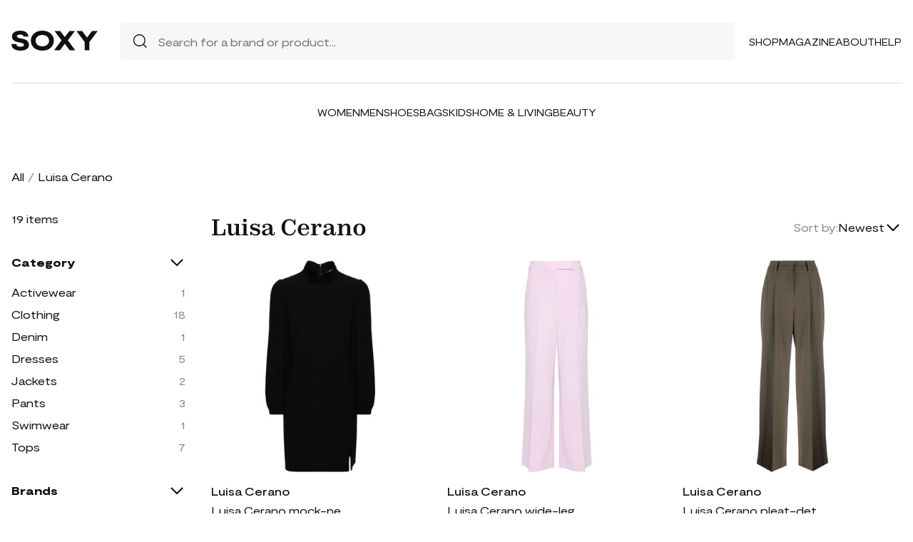

--- FILE ---
content_type: text/html; charset=UTF-8
request_url: https://soxy.com/shop/luisa-cerano
body_size: 8801
content:
<!DOCTYPE html>
<html lang="en">

<head>
    <meta charset="utf-8">
    <meta name="viewport" content="width=device-width" />
    <title>Luisa Cerano - Best Deals You Need To See</title>
                <meta name="robots" content="noindex,follow" />
                <meta name="description"
            content="Shop Luisa Cerano at up to 40-70% off. Get the best deals for Luisa Cerano and save. Get Luisa Cerano on sale today">
                <meta name="csrf-token" content="kfvRA2nHraOomEBqjs4kagRc0BfaNlw79lHuK5uH">
        <meta name="viewport" content="width=device-width" />
    <link rel="stylesheet" href="https://soxy.com/soxy2/styles/fonts.css?v=69775269ee866">
    <link rel="stylesheet" href="https://soxy.com/soxy2/styles/style.css?v=69775269ee869">
    <link rel="stylesheet" href="https://soxy.com/soxy2/styles/header.css?v=69775269ee86c">
    <link rel="stylesheet" href="https://soxy.com/soxy2/styles/footer.css?v=69775269ee86e">
        <link rel="stylesheet" href="https://soxy.com/soxy2/styles/category.css?v=1.1">
    <link rel="stylesheet" href="https://soxy.com/soxy2/styles/theme.css?v=69775269ee873">
        <!-- Google Tag Manager -->
    <script>
        (function(w,d,s,l,i){
            w[l]=w[l]||[];
            w[l].push({'gtm.start': new Date().getTime(),event:'gtm.js'});
            var f=d.getElementsByTagName(s)[0],
                j=d.createElement(s),
                dl=l!='dataLayer'?'&l='+l:'';
            j.async=true;
            j.src='https://www.googletagmanager.com/gtm.js?id='+i+dl;
            f.parentNode.insertBefore(j,f);
        })(window,document,'script','dataLayer', "GTM-NDJNM6D");
    </script>
    <!-- End Google Tag Manager -->
    <script>
        var userCode =
            '69775269beeecs9';
        var statUrl = '/product/catch/out';
    </script>
    <style>
        #brandsNav {
            max-height: 250px !important;
        }
    </style>
<link rel="icon" type="image/x-icon" href="/favicon.ico">
<style>
     .mobile-top-text {
    background: #f0efed;
    color: #111;
    font-size: 11px;
    font-weight: 400;
    line-height: 29px;
    margin: 0;
    padding: 5px 15px;
    text-align: center;
}
@media screen and (max-width: 576px) {
  .mobile-top-text {
        line-height: 18px;
    }
}
</style>
<meta name="shareasale" content="GSOWIFBBSOWOFI4245935" />
</head>

<body>
   
    <header class="header">
        <div class="header-wrapper desktop">
            <div class="first-part">
                <a href="/"><img class="header-logo" src="https://soxy.com/soxy2/assets/icons/logo.svg"></a>
                <div class="header-search">
                    <div class="search-icon">
                        <img src="https://soxy.com/soxy2/assets/icons/searh.svg" />
                    </div>
                    <form action="/search" method="get" style="width: 100%;">
                        <input name="q" type="text" placeholder="Search for a brand or product...">
                    </form>
                </div>
                <div class="header-navigation">
                    <nav>
                        <div class="navigation-wrapper">
                            <a href="/shop" class="navigation-item">Shop</a>
                            <a href="/blogs" class="navigation-item">Magazine</a>
                            <a href="/blogs/about/" class="navigation-item">About</a>
                            <a href="/help" target="_blank" class="navigation-item">Help</a>
                        </div>
                    </nav>
                    <div class="navigation-bag" style="display:none;">
                        <img id="navigation-bag" src="https://soxy.com/soxy2/assets/icons/bag.svg" />
                        <div id="count-items-in-cart">
                            <span></span>
                        </div>
                        <div id="cart-background"></div>
                    </div>

                </div>
            </div>
            <div class="separator"></div>
            <div class="second-part">
                <div class="header-categories">
                    <a href="/shop/women" class="navigation-item">Women</a>
                    <a href="/shop/men" class="navigation-item">Men</a>
                    <a href="/shop/womens-shoes" class="navigation-item">Shoes</a>
                    <a href="/shop/womens-bags" class="navigation-item">Bags</a>
                    <a href="/shop/kids" class="navigation-item">Kids</a>
                    <a href="/shop/home-living" class="navigation-item">Home & Living</a>
                    <a href="/shop/womens-beauty-products" class="navigation-item">Beauty</a>
                  
                   
                </div>
            </div>
        </div>
        <div class="mobile">

            <div class="logo">
                <img src="https://soxy.com/soxy2/assets/icons/mobile-logo.svg" alt="mobile-logo">
            </div>
            <div style="display:none;" class="bag" id="mobile-bag">
                <img src="https://soxy.com/soxy2/assets/icons/bag.svg" alt="">
            </div>
            <div class="menu-and-search">
                <div class="menu">
                    <input type="checkbox" class="menu-checkbox" id="open-mobile-menu">
                    <div class="menu-toggle"></div>
                    <div class="menu-content"></div>
                </div>
                <div class="search" style="display:none;">
                    <img src="https://soxy.com/soxy2/assets/icons/searh.svg" alt="">
                </div>
            </div>
        </div>
        <div class="cart-container closed" id="cart-container" >
            <p class="cart-header">YOUR CART <span id="cart-items-count"></span></p>
            <div id="cart-items"></div>
            <div class="cart-total">
                <p>TOTAL</p>
                <p id="cart-total-price"></p>
            </div>
            <a id="cart-proceed-to-checkout" href="https://soxy.com/checkout" class="button">Proceed to checkout</a>
            <br />
            <a id="cart-proceed-to-checkout" href="https://soxy.com/cart" class="button">View cart</a>
        </div>
        <div id="mobile-menu" class="mobile closed">
            <div class="close-menu-wrapper">
                <img src="https://soxy.com/soxy2/assets/icons/menu-close.svg" class="close-mobile-menu"
                    id="close-mobile-menu">
            </div>
            <div class="logo">
                <img src="https://soxy.com/soxy2/assets/icons/mobile-logo.svg" alt="mobile-logo">
            </div>
            <div class="mobile-navigation">
                <a href="/shop" class="navigation-item">Shop</a>
                <a href="/blogs" class="navigation-item">Magazine</a>
                <a href="/blogs/about/" class="navigation-item">About</a>
                <a href="/help" class="navigation-item">Help</a>
            </div>
            <div class="separator"></div>
            <div class="header-categories">
                <a href="/shop/women" class="navigation-item">Women</a>
                <a href="/shop/men" class="navigation-item">Men</a>
                <a href="/shop/womens-shoes" class="navigation-item">Shoes</a>
                <a href="/shop/womens-bags" class="navigation-item">Bags</a>
                <a href="/shop/kids" class="navigation-item">Kids</a>
                <a href="/shop/home-living" class="navigation-item">Home & Living</a>
                <a href="/shop/womens-beauty-products" class="navigation-item">Beauty</a>
                <a href="/shop/kids" class="navigation-item">Kids</a>
                <a href="/brands" class="navigation-item">Brands</a>
            </div>
        </div>
    </header>
        <div class="page-wrapper">
        <div>
            <div class="categories-name desktop">
                                                                                        <p><a href="/shop">All</a></p>
                            <span>/</span>
                                                                                                <p class="active">Luisa Cerano</p>
                                                                                </div>
                <div class="categories-content">
                    <div class="categories-filter" id="categories-filter">
                        <div class="count-of-products desktop" ><span>19</span> items</div>
                        <div style="display:none;" class="applied-filters filter-group desktop">
                            <p class="filter-title">Applied filters</p>
                            <div class="applied-filters-content" id="applied-filters-content"></div>
                        </div>
                        <div class="mobile">
                            <div class="filter-title">
                                <p>Filter</p>
                                <img id="close-filters" src="/soxy2/assets/icons/cross.svg">
                            </div>
                        </div>
                        <div class="accessories filter-group filter-with-count filter-category">
                            <p class="filter-title filter-with-hiding">
                                <span>Category</span>
                                <img src="/soxy2/assets/icons/chevron-down.svg" alt="chevron-down" />
                            </p>
                            <div class="filter-group-content" id="categoriesList">
                                                                                                                                                                                                                                        <div class="filtering-group ">
                                                    <p class="name"> <a
                                                            class="clink "
                                                            href="/shop/womens-luisa-cerano-activewear">
                                                            Activewear
                                                        </a></p>
                                                                                                            <p class="count" style="display:none;">1</p>
                                                                                                    </div>
                                                                                            <div class="filtering-group ">
                                                    <p class="name"> <a
                                                            class="clink "
                                                            href="/shop/womens-luisa-cerano-clothing">
                                                            Clothing
                                                        </a></p>
                                                                                                            <p class="count" style="display:none;">18</p>
                                                                                                    </div>
                                                                                            <div class="filtering-group ">
                                                    <p class="name"> <a
                                                            class="clink "
                                                            href="/shop/womens-luisa-cerano-denim">
                                                            Denim
                                                        </a></p>
                                                                                                            <p class="count" style="display:none;">1</p>
                                                                                                    </div>
                                                                                            <div class="filtering-group ">
                                                    <p class="name"> <a
                                                            class="clink "
                                                            href="/shop/womens-luisa-cerano-dresses">
                                                            Dresses
                                                        </a></p>
                                                                                                            <p class="count" style="display:none;">5</p>
                                                                                                    </div>
                                                                                            <div class="filtering-group ">
                                                    <p class="name"> <a
                                                            class="clink "
                                                            href="/shop/womens-luisa-cerano-jackets">
                                                            Jackets
                                                        </a></p>
                                                                                                            <p class="count" style="display:none;">2</p>
                                                                                                    </div>
                                                                                            <div class="filtering-group ">
                                                    <p class="name"> <a
                                                            class="clink "
                                                            href="/shop/womens-luisa-cerano-pants">
                                                            Pants
                                                        </a></p>
                                                                                                            <p class="count" style="display:none;">3</p>
                                                                                                    </div>
                                                                                            <div class="filtering-group ">
                                                    <p class="name"> <a
                                                            class="clink "
                                                            href="/shop/womens-luisa-cerano-swimwear">
                                                            Swimwear
                                                        </a></p>
                                                                                                            <p class="count" style="display:none;">1</p>
                                                                                                    </div>
                                                                                            <div class="filtering-group ">
                                                    <p class="name"> <a
                                                            class="clink "
                                                            href="/shop/womens-luisa-cerano-tops">
                                                            Tops
                                                        </a></p>
                                                                                                            <p class="count" style="display:none;">7</p>
                                                                                                    </div>
                                                                                                                                                                                                                                                                                                                                                            
                                                            </div>
                        </div>
                        <form id="filters-form" method="post">
                            <input type="hidden" id="fcolors" name="colors" />
                            <input type="hidden" id="fstores" name="stores" />
                            <div class="brands filter-group filter-with-count">
                                <p class="filter-title filter-with-hiding">
                                    <span>Brands</span>
                                    <img src="/soxy2/assets/icons/chevron-down.svg" alt="chevron-down" />
                                </p>
                                <div>
                                    <div class="brands-search">
                                        <img src="/soxy2/assets/icons/searh.svg" alt="search">
                                        <input id="searchBrand" type="text" placeholder="Search">
                                    </div>
                                    <div class="filter-group-content" id="brandsNav"></div>
                                </div>
                            </div>
                            <div class="colors filter-group filter-with-checkbox">
                                <p class="filter-title filter-with-hiding">
                                    <span>Colors</span>
                                    <img src="/soxy2/assets/icons/chevron-down.svg" alt="chevron-down" />
                                </p>
                                <div id="colorsList" class="filter-form"></div>
                            </div>
                            <div class="stories filter-group filter-with-checkbox">
                                <p class="filter-title filter-with-hiding">
                                    <span>Stores</span>
                                    <img src="/soxy2/assets/icons/chevron-down.svg" alt="chevron-down" />
                                </p>
                                <div id="storesList" class="filter-form"></div>
                            </div>
                        </form>
                    </div>
                    <div class="categories-products" id="categories-products">
                        <h1 class="mobile ctitle">Luisa Cerano</h1>
                        <div class="categories-title">
                            <h1 class="desktop ctitle">Luisa Cerano</h1>
                            <div class="mobile">
                                <div class="mobile-filter" id="mobile-filter">
                                    <img src="/soxy2/assets/icons/filter.svg" alt="filter">
                                    <p>Filter (<span id="filters-count">3</span>)</p>
                                </div>
                            </div>
                            <div class="categories-sorting">
                                <input type="hidden" id="filters-sort" value="newest" />
                                <p>Sort by:</p>
                                <div class="sorting-variants" id="sorting-variants">
                                    <p class="sorting-value">
                                                                                        Newest
                                                                            </p>
                                    <img src="/soxy2/assets/icons/chevron-down.svg">
                                </div>
                                <div class="sorting-dropdown-wrapper" id="sorting-dropdown-wrapper">
                                    <div class="sorting-dropdown">
                                        <a href="https://soxy.com/shop/luisa-cerano?sort=low" class="sorting-link">Lowest Price</a>
                                        <a href="https://soxy.com/shop/luisa-cerano?sort=high" class="sorting-link">Highest Price</a>
                                        <a href="https://soxy.com/shop/luisa-cerano?sort=newest" class="sorting-link">Newest</a>
                                    </div>
                                </div>
                            </div>
                        </div>
                        <div class="items-count mobile" ><span>19</span> <span>items</span></div>
                        <div class="mobile">
                            <div class="applied-filters filter-group">
                                <div class="applied-filters-content selected-filters" id="mobile-applied-filters-content">
                                </div>
                            </div>
                        </div>
                        <div class="category-products" id="category-products">
                            <script type="application/ld+json">
    {
      "@context": "https://schema.org",
      "@type": "Product",
      "description": "black stretch-design crepe texture ruched detailing mock neck concealed rear zip fastening long puff sleeves buttoned cuffs side slit straight hem thigh-length",
      "name": "Luisa Cerano mock-neck crepe minidress - Black",
      "brand": {"@type": "Brand", "name": "Luisa Cerano"},
      "color": "Black",
      "image": "https://img.devstage.pp.ua/original/luisa-cerano-mock-neck-crepe-minidress-black.jpg",
      "sku": "10119084",
      "url": "/product/luisa-cerano-mock-neck-crepe-minidress-black",
      "offers": {
        "@type": "Offer",
        "name": "Luisa Cerano mock-neck crepe minidress - Black",
        "description": "black stretch-design crepe texture ruched detailing mock neck concealed rear zip fastening long puff sleeves buttoned cuffs side slit straight hem thigh-length",
        "url": "/product/luisa-cerano-mock-neck-crepe-minidress-black",
        "availability": "https://schema.org/InStock",
        "price": "595.00",
        "priceCurrency": "USD",
        "itemCondition": "https://schema.org/NewCondition"
      }
    }
</script>
        <div class="category-products-item">
        <div class="heart-wrapper" style="display:none;">
            <img src="https://soxy.com/soxy2/assets/icons/heart.svg" alt="heart">
        </div>
        <a href="/product/luisa-cerano-mock-neck-crepe-minidress-black"  class="pr-out product-image farfetch_out">
            <div class="product-image__wrapper">
                <img class="category-product__image"
                     loading="lazy"
                     src="https://img.devstage.pp.ua/original/luisa-cerano-mock-neck-crepe-minidress-black.jpg"
                     alt="Luisa Cerano mock-neck crepe minidress - Black"
                     class="product-image">
            </div>
        </a>
        <p class="author"><a href="/shop/luisa-cerano">Luisa Cerano</a></p>
        <p><a id="Buy_Direct_Button_Collection" class="pr-out one_line_text farfetch_out" data-trigger="collection"   href="/product/luisa-cerano-mock-neck-crepe-minidress-black">Luisa Cerano mock-neck crepe minidress - Black</a></p>
                            <p class="price">$595.00</p>
            
    </div>
            <script type="application/ld+json">
    {
      "@context": "https://schema.org",
      "@type": "Product",
      "description": "lilac purple tailored design pressed crease high-waisted rear elasticated waistband wide leg two side slit pockets two faux rear flap pockets straight hem",
      "name": "Luisa Cerano wide-leg tailored trousers - Purple",
      "brand": {"@type": "Brand", "name": "Luisa Cerano"},
      "color": "Purple",
      "image": "https://img.devstage.pp.ua/original/luisa-cerano-wide-leg-tailored-trousers-purple.jpg",
      "sku": "10065949",
      "url": "/product/luisa-cerano-wide-leg-tailored-trousers-purple",
      "offers": {
        "@type": "Offer",
        "name": "Luisa Cerano wide-leg tailored trousers - Purple",
        "description": "lilac purple tailored design pressed crease high-waisted rear elasticated waistband wide leg two side slit pockets two faux rear flap pockets straight hem",
        "url": "/product/luisa-cerano-wide-leg-tailored-trousers-purple",
        "availability": "https://schema.org/InStock",
        "price": "465.00",
        "priceCurrency": "USD",
        "itemCondition": "https://schema.org/NewCondition"
      }
    }
</script>
        <div class="category-products-item">
        <div class="heart-wrapper" style="display:none;">
            <img src="https://soxy.com/soxy2/assets/icons/heart.svg" alt="heart">
        </div>
        <a href="/product/luisa-cerano-wide-leg-tailored-trousers-purple"  class="pr-out product-image farfetch_out">
            <div class="product-image__wrapper">
                <img class="category-product__image"
                     loading="lazy"
                     src="https://img.devstage.pp.ua/original/luisa-cerano-wide-leg-tailored-trousers-purple.jpg"
                     alt="Luisa Cerano wide-leg tailored trousers - Purple"
                     class="product-image">
            </div>
        </a>
        <p class="author"><a href="/shop/luisa-cerano">Luisa Cerano</a></p>
        <p><a id="Buy_Direct_Button_Collection" class="pr-out one_line_text farfetch_out" data-trigger="collection"   href="/product/luisa-cerano-wide-leg-tailored-trousers-purple">Luisa Cerano wide-leg tailored trousers - Purple</a></p>
                            <p class="price">$465.00</p>
            
    </div>
            <script type="application/ld+json">
    {
      "@context": "https://schema.org",
      "@type": "Product",
      "description": "pleat-detail tailored trousers from LUISA CERANO featuring khaki, stretch-design, pleat detailing, high waist, concealed front fastening, belt loops, two side slit pockets, two rear flap pockets, tailored cut and straight hem.",
      "name": "Luisa Cerano pleat-detail tailored trousers - Green",
      "brand": {"@type": "Brand", "name": "Luisa Cerano"},
      "color": "Green",
      "image": "https://img.devstage.pp.ua/original/luisa-cerano-pleat-detail-tailored-trousers-green.jpg",
      "sku": "8488145",
      "url": "/product/luisa-cerano-pleat-detail-tailored-trousers-green",
      "offers": {
        "@type": "Offer",
        "name": "Luisa Cerano pleat-detail tailored trousers - Green",
        "description": "pleat-detail tailored trousers from LUISA CERANO featuring khaki, stretch-design, pleat detailing, high waist, concealed front fastening, belt loops, two side slit pockets, two rear flap pockets, tailored cut and straight hem.",
        "url": "/product/luisa-cerano-pleat-detail-tailored-trousers-green",
        "availability": "https://schema.org/InStock",
        "price": "208.00",
        "priceCurrency": "USD",
        "itemCondition": "https://schema.org/NewCondition"
      }
    }
</script>
        <div class="category-products-item">
        <div class="heart-wrapper" style="display:none;">
            <img src="https://soxy.com/soxy2/assets/icons/heart.svg" alt="heart">
        </div>
        <a href="/product/luisa-cerano-pleat-detail-tailored-trousers-green"  class="pr-out product-image farfetch_out">
            <div class="product-image__wrapper">
                <img class="category-product__image"
                     loading="lazy"
                     src="https://img.devstage.pp.ua/original/luisa-cerano-pleat-detail-tailored-trousers-green.jpg"
                     alt="Luisa Cerano pleat-detail tailored trousers - Green"
                     class="product-image">
            </div>
        </a>
        <p class="author"><a href="/shop/luisa-cerano">Luisa Cerano</a></p>
        <p><a id="Buy_Direct_Button_Collection" class="pr-out one_line_text farfetch_out" data-trigger="collection"   href="/product/luisa-cerano-pleat-detail-tailored-trousers-green">Luisa Cerano pleat-detail tailored trousers - Green</a></p>
                        <p class="price">$208.00&nbsp;<span
            class="text-decoration-line-through">$297.00</span></p>
            
    </div>
            <script type="application/ld+json">
    {
      "@context": "https://schema.org",
      "@type": "Product",
      "description": "lilac purple wool-silk blend fine knit spread collar V-neck short sleeves ribbed cuffs and hem cropped",
      "name": "Luisa Cerano spread-collar fine knit top - Purple",
      "brand": {"@type": "Brand", "name": "Luisa Cerano"},
      "color": "Purple",
      "image": "https://img.devstage.pp.ua/original/luisa-cerano-spread-collar-fine-knit-top-purple.jpg",
      "sku": "10067782",
      "url": "/product/luisa-cerano-spread-collar-fine-knit-top-purple",
      "offers": {
        "@type": "Offer",
        "name": "Luisa Cerano spread-collar fine knit top - Purple",
        "description": "lilac purple wool-silk blend fine knit spread collar V-neck short sleeves ribbed cuffs and hem cropped",
        "url": "/product/luisa-cerano-spread-collar-fine-knit-top-purple",
        "availability": "https://schema.org/InStock",
        "price": "395.00",
        "priceCurrency": "USD",
        "itemCondition": "https://schema.org/NewCondition"
      }
    }
</script>
        <div class="category-products-item">
        <div class="heart-wrapper" style="display:none;">
            <img src="https://soxy.com/soxy2/assets/icons/heart.svg" alt="heart">
        </div>
        <a href="/product/luisa-cerano-spread-collar-fine-knit-top-purple"  class="pr-out product-image farfetch_out">
            <div class="product-image__wrapper">
                <img class="category-product__image"
                     loading="lazy"
                     src="https://img.devstage.pp.ua/original/luisa-cerano-spread-collar-fine-knit-top-purple.jpg"
                     alt="Luisa Cerano spread-collar fine knit top - Purple"
                     class="product-image">
            </div>
        </a>
        <p class="author"><a href="/shop/luisa-cerano">Luisa Cerano</a></p>
        <p><a id="Buy_Direct_Button_Collection" class="pr-out one_line_text farfetch_out" data-trigger="collection"   href="/product/luisa-cerano-spread-collar-fine-knit-top-purple">Luisa Cerano spread-collar fine knit top - Purple</a></p>
                            <p class="price">$395.00</p>
            
    </div>
            <script type="application/ld+json">
    {
      "@context": "https://schema.org",
      "@type": "Product",
      "description": "lilac purple stretch-jersey crepe texture pointed flat collar keyhole detail to the rear front button fastening long sleeves buttoned cuffs curved hem two chest patch pockets",
      "name": "Luisa Cerano keyhole-detailed crepe shirt - Purple",
      "brand": {"@type": "Brand", "name": "Luisa Cerano"},
      "color": "Purple",
      "image": "https://img.devstage.pp.ua/original/luisa-cerano-keyhole-detailed-crepe-shirt-purple.jpg",
      "sku": "10067472",
      "url": "/product/luisa-cerano-keyhole-detailed-crepe-shirt-purple",
      "offers": {
        "@type": "Offer",
        "name": "Luisa Cerano keyhole-detailed crepe shirt - Purple",
        "description": "lilac purple stretch-jersey crepe texture pointed flat collar keyhole detail to the rear front button fastening long sleeves buttoned cuffs curved hem two chest patch pockets",
        "url": "/product/luisa-cerano-keyhole-detailed-crepe-shirt-purple",
        "availability": "https://schema.org/InStock",
        "price": "435.00",
        "priceCurrency": "USD",
        "itemCondition": "https://schema.org/NewCondition"
      }
    }
</script>
        <div class="category-products-item">
        <div class="heart-wrapper" style="display:none;">
            <img src="https://soxy.com/soxy2/assets/icons/heart.svg" alt="heart">
        </div>
        <a href="/product/luisa-cerano-keyhole-detailed-crepe-shirt-purple"  class="pr-out product-image farfetch_out">
            <div class="product-image__wrapper">
                <img class="category-product__image"
                     loading="lazy"
                     src="https://img.devstage.pp.ua/original/luisa-cerano-keyhole-detailed-crepe-shirt-purple.jpg"
                     alt="Luisa Cerano keyhole-detailed crepe shirt - Purple"
                     class="product-image">
            </div>
        </a>
        <p class="author"><a href="/shop/luisa-cerano">Luisa Cerano</a></p>
        <p><a id="Buy_Direct_Button_Collection" class="pr-out one_line_text farfetch_out" data-trigger="collection"   href="/product/luisa-cerano-keyhole-detailed-crepe-shirt-purple">Luisa Cerano keyhole-detailed crepe shirt - Purple</a></p>
                            <p class="price">$435.00</p>
            
    </div>
            <script type="application/ld+json">
    {
      "@context": "https://schema.org",
      "@type": "Product",
      "description": "three-quarter sleeve minidress from LUISA CERANO featuring dark green, stretch-design, crew neck, concealed rear zip fastening, three-quarter length sleeves, two side slit pockets, shift style, thigh-length and straight hem.",
      "name": "Luisa Cerano three-quarter sleeve minidress - Green",
      "brand": {"@type": "Brand", "name": "Luisa Cerano"},
      "color": "Green",
      "image": "https://img.devstage.pp.ua/original/luisa-cerano-three-quarter-sleeve-minidress-green.jpg",
      "sku": "8488685",
      "url": "/product/luisa-cerano-three-quarter-sleeve-minidress-green",
      "offers": {
        "@type": "Offer",
        "name": "Luisa Cerano three-quarter sleeve minidress - Green",
        "description": "three-quarter sleeve minidress from LUISA CERANO featuring dark green, stretch-design, crew neck, concealed rear zip fastening, three-quarter length sleeves, two side slit pockets, shift style, thigh-length and straight hem.",
        "url": "/product/luisa-cerano-three-quarter-sleeve-minidress-green",
        "availability": "https://schema.org/InStock",
        "price": "245.00",
        "priceCurrency": "USD",
        "itemCondition": "https://schema.org/NewCondition"
      }
    }
</script>
        <div class="category-products-item">
        <div class="heart-wrapper" style="display:none;">
            <img src="https://soxy.com/soxy2/assets/icons/heart.svg" alt="heart">
        </div>
        <a href="/product/luisa-cerano-three-quarter-sleeve-minidress-green"  class="pr-out product-image farfetch_out">
            <div class="product-image__wrapper">
                <img class="category-product__image"
                     loading="lazy"
                     src="https://img.devstage.pp.ua/original/luisa-cerano-three-quarter-sleeve-minidress-green.jpg"
                     alt="Luisa Cerano three-quarter sleeve minidress - Green"
                     class="product-image">
            </div>
        </a>
        <p class="author"><a href="/shop/luisa-cerano">Luisa Cerano</a></p>
        <p><a id="Buy_Direct_Button_Collection" class="pr-out one_line_text farfetch_out" data-trigger="collection"   href="/product/luisa-cerano-three-quarter-sleeve-minidress-green">Luisa Cerano three-quarter sleeve minidress - Green</a></p>
                        <p class="price">$245.00&nbsp;<span
            class="text-decoration-line-through">$350.00</span></p>
            
    </div>
            <script type="application/ld+json">
    {
      "@context": "https://schema.org",
      "@type": "Product",
      "description": "lilac stretch-jersey crepe texture peak lapels front button fastening shoulder pads long sleeves two front flap pockets full lining",
      "name": "Luisa Cerano single-breasted crepe blazer - Purple",
      "brand": {"@type": "Brand", "name": "Luisa Cerano"},
      "color": "Purple",
      "image": "https://img.devstage.pp.ua/original/luisa-cerano-single-breasted-crepe-blazer-purple.jpg",
      "sku": "10066905",
      "url": "/product/luisa-cerano-single-breasted-crepe-blazer-purple",
      "offers": {
        "@type": "Offer",
        "name": "Luisa Cerano single-breasted crepe blazer - Purple",
        "description": "lilac stretch-jersey crepe texture peak lapels front button fastening shoulder pads long sleeves two front flap pockets full lining",
        "url": "/product/luisa-cerano-single-breasted-crepe-blazer-purple",
        "availability": "https://schema.org/InStock",
        "price": "695.00",
        "priceCurrency": "USD",
        "itemCondition": "https://schema.org/NewCondition"
      }
    }
</script>
        <div class="category-products-item">
        <div class="heart-wrapper" style="display:none;">
            <img src="https://soxy.com/soxy2/assets/icons/heart.svg" alt="heart">
        </div>
        <a href="/product/luisa-cerano-single-breasted-crepe-blazer-purple"  class="pr-out product-image farfetch_out">
            <div class="product-image__wrapper">
                <img class="category-product__image"
                     loading="lazy"
                     src="https://img.devstage.pp.ua/original/luisa-cerano-single-breasted-crepe-blazer-purple.jpg"
                     alt="Luisa Cerano single-breasted crepe blazer - Purple"
                     class="product-image">
            </div>
        </a>
        <p class="author"><a href="/shop/luisa-cerano">Luisa Cerano</a></p>
        <p><a id="Buy_Direct_Button_Collection" class="pr-out one_line_text farfetch_out" data-trigger="collection"   href="/product/luisa-cerano-single-breasted-crepe-blazer-purple">Luisa Cerano single-breasted crepe blazer - Purple</a></p>
                            <p class="price">$695.00</p>
            
    </div>
            <script type="application/ld+json">
    {
      "@context": "https://schema.org",
      "@type": "Product",
      "description": "black nappa leather band collar front two-way zip fastening long sleeves press-stud fastening cuffs two zip-fastening pockets drawstring hem cropped full lining",
      "name": "Luisa Cerano band-collar leather jacket - Black",
      "brand": {"@type": "Brand", "name": "Luisa Cerano"},
      "color": "Black",
      "image": "https://img.devstage.pp.ua/original/luisa-cerano-band-collar-leather-jacket-black.jpg",
      "sku": "10119336",
      "url": "/product/luisa-cerano-band-collar-leather-jacket-black",
      "offers": {
        "@type": "Offer",
        "name": "Luisa Cerano band-collar leather jacket - Black",
        "description": "black nappa leather band collar front two-way zip fastening long sleeves press-stud fastening cuffs two zip-fastening pockets drawstring hem cropped full lining",
        "url": "/product/luisa-cerano-band-collar-leather-jacket-black",
        "availability": "https://schema.org/InStock",
        "price": "1325.00",
        "priceCurrency": "USD",
        "itemCondition": "https://schema.org/NewCondition"
      }
    }
</script>
        <div class="category-products-item">
        <div class="heart-wrapper" style="display:none;">
            <img src="https://soxy.com/soxy2/assets/icons/heart.svg" alt="heart">
        </div>
        <a href="/product/luisa-cerano-band-collar-leather-jacket-black"  class="pr-out product-image farfetch_out">
            <div class="product-image__wrapper">
                <img class="category-product__image"
                     loading="lazy"
                     src="https://img.devstage.pp.ua/original/luisa-cerano-band-collar-leather-jacket-black.jpg"
                     alt="Luisa Cerano band-collar leather jacket - Black"
                     class="product-image">
            </div>
        </a>
        <p class="author"><a href="/shop/luisa-cerano">Luisa Cerano</a></p>
        <p><a id="Buy_Direct_Button_Collection" class="pr-out one_line_text farfetch_out" data-trigger="collection"   href="/product/luisa-cerano-band-collar-leather-jacket-black">Luisa Cerano band-collar leather jacket - Black</a></p>
                            <p class="price">$1,325.00</p>
            
    </div>
            <script type="application/ld+json">
    {
      "@context": "https://schema.org",
      "@type": "Product",
      "description": "silver-tone metallic effect draped detailing round neck long sleeves straight hem",
      "name": "Luisa Cerano metallic-effect long-sleeve top - Silver",
      "brand": {"@type": "Brand", "name": "Luisa Cerano"},
      "color": "Silver",
      "image": "https://img.devstage.pp.ua/original/luisa-cerano-metallic-effect-long-sleeve-top-silver.jpg",
      "sku": "8626268",
      "url": "/product/luisa-cerano-metallic-effect-long-sleeve-top-silver",
      "offers": {
        "@type": "Offer",
        "name": "Luisa Cerano metallic-effect long-sleeve top - Silver",
        "description": "silver-tone metallic effect draped detailing round neck long sleeves straight hem",
        "url": "/product/luisa-cerano-metallic-effect-long-sleeve-top-silver",
        "availability": "https://schema.org/InStock",
        "price": "208.00",
        "priceCurrency": "USD",
        "itemCondition": "https://schema.org/NewCondition"
      }
    }
</script>
        <div class="category-products-item">
        <div class="heart-wrapper" style="display:none;">
            <img src="https://soxy.com/soxy2/assets/icons/heart.svg" alt="heart">
        </div>
        <a href="/product/luisa-cerano-metallic-effect-long-sleeve-top-silver"  class="pr-out product-image farfetch_out">
            <div class="product-image__wrapper">
                <img class="category-product__image"
                     loading="lazy"
                     src="https://img.devstage.pp.ua/original/luisa-cerano-metallic-effect-long-sleeve-top-silver.jpg"
                     alt="Luisa Cerano metallic-effect long-sleeve top - Silver"
                     class="product-image">
            </div>
        </a>
        <p class="author"><a href="/shop/luisa-cerano">Luisa Cerano</a></p>
        <p><a id="Buy_Direct_Button_Collection" class="pr-out one_line_text farfetch_out" data-trigger="collection"   href="/product/luisa-cerano-metallic-effect-long-sleeve-top-silver">Luisa Cerano metallic-effect long-sleeve top - Silver</a></p>
                        <p class="price">$208.00&nbsp;<span
            class="text-decoration-line-through">$297.00</span></p>
            
    </div>
            <script type="application/ld+json">
    {
      "@context": "https://schema.org",
      "@type": "Product",
      "description": "mid-rise tapered jeans from LUISA CERANO featuring indigo blue, cotton blend, stonewashed, mid-rise, classic five pockets, front button and zip fastening, tapered leg, turn-up hem and frayed hem.",
      "name": "Luisa Cerano mid-rise tapered jeans - Blue",
      "brand": {"@type": "Brand", "name": "Luisa Cerano"},
      "color": "Blue",
      "image": "https://img.devstage.pp.ua/original/luisa-cerano-mid-rise-tapered-jeans-blue.jpg",
      "sku": "6241672",
      "url": "/product/luisa-cerano-mid-rise-tapered-jeans-blue",
      "offers": {
        "@type": "Offer",
        "name": "Luisa Cerano mid-rise tapered jeans - Blue",
        "description": "mid-rise tapered jeans from LUISA CERANO featuring indigo blue, cotton blend, stonewashed, mid-rise, classic five pockets, front button and zip fastening, tapered leg, turn-up hem and frayed hem.",
        "url": "/product/luisa-cerano-mid-rise-tapered-jeans-blue",
        "availability": "https://schema.org/InStock",
        "price": "122.00",
        "priceCurrency": "USD",
        "itemCondition": "https://schema.org/NewCondition"
      }
    }
</script>
        <div class="category-products-item">
        <div class="heart-wrapper" style="display:none;">
            <img src="https://soxy.com/soxy2/assets/icons/heart.svg" alt="heart">
        </div>
        <a href="/product/luisa-cerano-mid-rise-tapered-jeans-blue"  class="pr-out product-image farfetch_out">
            <div class="product-image__wrapper">
                <img class="category-product__image"
                     loading="lazy"
                     src="https://img.devstage.pp.ua/original/luisa-cerano-mid-rise-tapered-jeans-blue.jpg"
                     alt="Luisa Cerano mid-rise tapered jeans - Blue"
                     class="product-image">
            </div>
        </a>
        <p class="author"><a href="/shop/luisa-cerano">Luisa Cerano</a></p>
        <p><a id="Buy_Direct_Button_Collection" class="pr-out one_line_text farfetch_out" data-trigger="collection"   href="/product/luisa-cerano-mid-rise-tapered-jeans-blue">Luisa Cerano mid-rise tapered jeans - Blue</a></p>
                        <p class="price">$122.00&nbsp;<span
            class="text-decoration-line-through">$238.00</span></p>
            
    </div>
            <script type="application/ld+json">
    {
      "@context": "https://schema.org",
      "@type": "Product",
      "description": "aqua blue crepe texture pleat detailing mock neck rear button fastening keyhole detail to the rear long raglan sleeves buttoned cuffs curved hem",
      "name": "Luisa Cerano mock-neck crepe blouse - Blue",
      "brand": {"@type": "Brand", "name": "Luisa Cerano"},
      "color": "Blue",
      "image": "https://img.devstage.pp.ua/original/luisa-cerano-mock-neck-crepe-blouse-blue.jpg",
      "sku": "10118728",
      "url": "/product/luisa-cerano-mock-neck-crepe-blouse-blue",
      "offers": {
        "@type": "Offer",
        "name": "Luisa Cerano mock-neck crepe blouse - Blue",
        "description": "aqua blue crepe texture pleat detailing mock neck rear button fastening keyhole detail to the rear long raglan sleeves buttoned cuffs curved hem",
        "url": "/product/luisa-cerano-mock-neck-crepe-blouse-blue",
        "availability": "https://schema.org/InStock",
        "price": "271.00",
        "priceCurrency": "USD",
        "itemCondition": "https://schema.org/NewCondition"
      }
    }
</script>
        <div class="category-products-item">
        <div class="heart-wrapper" style="display:none;">
            <img src="https://soxy.com/soxy2/assets/icons/heart.svg" alt="heart">
        </div>
        <a href="/product/luisa-cerano-mock-neck-crepe-blouse-blue"  class="pr-out product-image farfetch_out">
            <div class="product-image__wrapper">
                <img class="category-product__image"
                     loading="lazy"
                     src="https://img.devstage.pp.ua/original/luisa-cerano-mock-neck-crepe-blouse-blue.jpg"
                     alt="Luisa Cerano mock-neck crepe blouse - Blue"
                     class="product-image">
            </div>
        </a>
        <p class="author"><a href="/shop/luisa-cerano">Luisa Cerano</a></p>
        <p><a id="Buy_Direct_Button_Collection" class="pr-out one_line_text farfetch_out" data-trigger="collection"   href="/product/luisa-cerano-mock-neck-crepe-blouse-blue">Luisa Cerano mock-neck crepe blouse - Blue</a></p>
                            <p class="price">$271.00</p>
            
    </div>
            <script type="application/ld+json">
    {
      "@context": "https://schema.org",
      "@type": "Product",
      "description": "lily-print ramie shirt from LUISA CERANO featuring orange, ramie, all-over floral print, classic collar, chest patch pocket, long sleeves, buttoned cuffs and front button fastening. POSITIVELY CONSCIOUS: This Planet Conscious product contains at least 50% eco-materials, which are independently certified as or widely recognised for having a lower environmental impact..",
      "name": "Luisa Cerano lily-print ramie shirt - Orange",
      "brand": {"@type": "Brand", "name": "Luisa Cerano"},
      "color": "Orange",
      "image": "https://img.devstage.pp.ua/original/luisa-cerano-lily-print-ramie-shirt-orange.jpg",
      "sku": "3287236",
      "url": "/product/luisa-cerano-lily-print-ramie-shirt-orange",
      "offers": {
        "@type": "Offer",
        "name": "Luisa Cerano lily-print ramie shirt - Orange",
        "description": "lily-print ramie shirt from LUISA CERANO featuring orange, ramie, all-over floral print, classic collar, chest patch pocket, long sleeves, buttoned cuffs and front button fastening. POSITIVELY CONSCIOUS: This Planet Conscious product contains at least 50% eco-materials, which are independently certified as or widely recognised for having a lower environmental impact..",
        "url": "/product/luisa-cerano-lily-print-ramie-shirt-orange",
        "availability": "https://schema.org/InStock",
        "price": "354.00",
        "priceCurrency": "USD",
        "itemCondition": "https://schema.org/NewCondition"
      }
    }
</script>
        <div class="category-products-item">
        <div class="heart-wrapper" style="display:none;">
            <img src="https://soxy.com/soxy2/assets/icons/heart.svg" alt="heart">
        </div>
        <a href="/product/luisa-cerano-lily-print-ramie-shirt-orange"  class="pr-out product-image farfetch_out">
            <div class="product-image__wrapper">
                <img class="category-product__image"
                     loading="lazy"
                     src="https://img.devstage.pp.ua/original/luisa-cerano-lily-print-ramie-shirt-orange.jpg"
                     alt="Luisa Cerano lily-print ramie shirt - Orange"
                     class="product-image">
            </div>
        </a>
        <p class="author"><a href="/shop/luisa-cerano">Luisa Cerano</a></p>
        <p><a id="Buy_Direct_Button_Collection" class="pr-out one_line_text farfetch_out" data-trigger="collection"   href="/product/luisa-cerano-lily-print-ramie-shirt-orange">Luisa Cerano lily-print ramie shirt - Orange</a></p>
                            <p class="price">$354.00</p>
            
    </div>
            <script type="application/ld+json">
    {
      "@context": "https://schema.org",
      "@type": "Product",
      "description": "black stretch-design crepe texture keyhole detail to the rear straight-point collar front button fastening long sleeves buttoned cuffs chest patch pocket short side slits curved hem",
      "name": "Luisa Cerano straight-point collar crepe shirt - Black",
      "brand": {"@type": "Brand", "name": "Luisa Cerano"},
      "color": "Black",
      "image": "https://img.devstage.pp.ua/original/luisa-cerano-straight-point-collar-crepe-shirt-black.jpg",
      "sku": "10118533",
      "url": "/product/luisa-cerano-straight-point-collar-crepe-shirt-black",
      "offers": {
        "@type": "Offer",
        "name": "Luisa Cerano straight-point collar crepe shirt - Black",
        "description": "black stretch-design crepe texture keyhole detail to the rear straight-point collar front button fastening long sleeves buttoned cuffs chest patch pocket short side slits curved hem",
        "url": "/product/luisa-cerano-straight-point-collar-crepe-shirt-black",
        "availability": "https://schema.org/InStock",
        "price": "435.00",
        "priceCurrency": "USD",
        "itemCondition": "https://schema.org/NewCondition"
      }
    }
</script>
        <div class="category-products-item">
        <div class="heart-wrapper" style="display:none;">
            <img src="https://soxy.com/soxy2/assets/icons/heart.svg" alt="heart">
        </div>
        <a href="/product/luisa-cerano-straight-point-collar-crepe-shirt-black"  class="pr-out product-image farfetch_out">
            <div class="product-image__wrapper">
                <img class="category-product__image"
                     loading="lazy"
                     src="https://img.devstage.pp.ua/original/luisa-cerano-straight-point-collar-crepe-shirt-black.jpg"
                     alt="Luisa Cerano straight-point collar crepe shirt - Black"
                     class="product-image">
            </div>
        </a>
        <p class="author"><a href="/shop/luisa-cerano">Luisa Cerano</a></p>
        <p><a id="Buy_Direct_Button_Collection" class="pr-out one_line_text farfetch_out" data-trigger="collection"   href="/product/luisa-cerano-straight-point-collar-crepe-shirt-black">Luisa Cerano straight-point collar crepe shirt - Black</a></p>
                            <p class="price">$435.00</p>
            
    </div>
            <script type="application/ld+json">
    {
      "@context": "https://schema.org",
      "@type": "Product",
      "description": "black tailored design high-waisted concealed front fastening rear elasticated waistband wide leg two side inset pockets two rear faux flap pockets straight hem",
      "name": "Luisa Cerano wide-leg tailored trousers - Black",
      "brand": {"@type": "Brand", "name": "Luisa Cerano"},
      "color": "Black",
      "image": "https://img.devstage.pp.ua/original/luisa-cerano-wide-leg-tailored-trousers-black.jpg",
      "sku": "10119467",
      "url": "/product/luisa-cerano-wide-leg-tailored-trousers-black",
      "offers": {
        "@type": "Offer",
        "name": "Luisa Cerano wide-leg tailored trousers - Black",
        "description": "black tailored design high-waisted concealed front fastening rear elasticated waistband wide leg two side inset pockets two rear faux flap pockets straight hem",
        "url": "/product/luisa-cerano-wide-leg-tailored-trousers-black",
        "availability": "https://schema.org/InStock",
        "price": "465.00",
        "priceCurrency": "USD",
        "itemCondition": "https://schema.org/NewCondition"
      }
    }
</script>
        <div class="category-products-item">
        <div class="heart-wrapper" style="display:none;">
            <img src="https://soxy.com/soxy2/assets/icons/heart.svg" alt="heart">
        </div>
        <a href="/product/luisa-cerano-wide-leg-tailored-trousers-black"  class="pr-out product-image farfetch_out">
            <div class="product-image__wrapper">
                <img class="category-product__image"
                     loading="lazy"
                     src="https://img.devstage.pp.ua/original/luisa-cerano-wide-leg-tailored-trousers-black.jpg"
                     alt="Luisa Cerano wide-leg tailored trousers - Black"
                     class="product-image">
            </div>
        </a>
        <p class="author"><a href="/shop/luisa-cerano">Luisa Cerano</a></p>
        <p><a id="Buy_Direct_Button_Collection" class="pr-out one_line_text farfetch_out" data-trigger="collection"   href="/product/luisa-cerano-wide-leg-tailored-trousers-black">Luisa Cerano wide-leg tailored trousers - Black</a></p>
                            <p class="price">$465.00</p>
            
    </div>
            <script type="application/ld+json">
    {
      "@context": "https://schema.org",
      "@type": "Product",
      "description": "black stretch-design crepe texture pleat detailing keyhole detail to the rear band collar front button fastening concealed rear zip fastening long sleeves two side slit pockets straight hem mid-length",
      "name": "Luisa Cerano band-collar crepe midi dress - Black",
      "brand": {"@type": "Brand", "name": "Luisa Cerano"},
      "color": "Black",
      "image": "https://img.devstage.pp.ua/original/luisa-cerano-band-collar-crepe-midi-dress-black.jpg",
      "sku": "10119645",
      "url": "/product/luisa-cerano-band-collar-crepe-midi-dress-black",
      "offers": {
        "@type": "Offer",
        "name": "Luisa Cerano band-collar crepe midi dress - Black",
        "description": "black stretch-design crepe texture pleat detailing keyhole detail to the rear band collar front button fastening concealed rear zip fastening long sleeves two side slit pockets straight hem mid-length",
        "url": "/product/luisa-cerano-band-collar-crepe-midi-dress-black",
        "availability": "https://schema.org/InStock",
        "price": "428.00",
        "priceCurrency": "USD",
        "itemCondition": "https://schema.org/NewCondition"
      }
    }
</script>
        <div class="category-products-item">
        <div class="heart-wrapper" style="display:none;">
            <img src="https://soxy.com/soxy2/assets/icons/heart.svg" alt="heart">
        </div>
        <a href="/product/luisa-cerano-band-collar-crepe-midi-dress-black"  class="pr-out product-image farfetch_out">
            <div class="product-image__wrapper">
                <img class="category-product__image"
                     loading="lazy"
                     src="https://img.devstage.pp.ua/original/luisa-cerano-band-collar-crepe-midi-dress-black.jpg"
                     alt="Luisa Cerano band-collar crepe midi dress - Black"
                     class="product-image">
            </div>
        </a>
        <p class="author"><a href="/shop/luisa-cerano">Luisa Cerano</a></p>
        <p><a id="Buy_Direct_Button_Collection" class="pr-out one_line_text farfetch_out" data-trigger="collection"   href="/product/luisa-cerano-band-collar-crepe-midi-dress-black">Luisa Cerano band-collar crepe midi dress - Black</a></p>
                            <p class="price">$428.00</p>
            
    </div>
            <script type="application/ld+json">
    {
      "@context": "https://schema.org",
      "@type": "Product",
      "description": "lilac twill weave round neck concealed rear zip fastening three-quarter length sleeves two side slit pockets straight hem knee-length",
      "name": "Luisa Cerano twill shift short dress - Purple",
      "brand": {"@type": "Brand", "name": "Luisa Cerano"},
      "color": "Purple",
      "image": "https://img.devstage.pp.ua/original/luisa-cerano-twill-shift-short-dress-purple.jpg",
      "sku": "10066428",
      "url": "/product/luisa-cerano-twill-shift-short-dress-purple",
      "offers": {
        "@type": "Offer",
        "name": "Luisa Cerano twill shift short dress - Purple",
        "description": "lilac twill weave round neck concealed rear zip fastening three-quarter length sleeves two side slit pockets straight hem knee-length",
        "url": "/product/luisa-cerano-twill-shift-short-dress-purple",
        "availability": "https://schema.org/InStock",
        "price": "495.00",
        "priceCurrency": "USD",
        "itemCondition": "https://schema.org/NewCondition"
      }
    }
</script>
        <div class="category-products-item">
        <div class="heart-wrapper" style="display:none;">
            <img src="https://soxy.com/soxy2/assets/icons/heart.svg" alt="heart">
        </div>
        <a href="/product/luisa-cerano-twill-shift-short-dress-purple"  class="pr-out product-image farfetch_out">
            <div class="product-image__wrapper">
                <img class="category-product__image"
                     loading="lazy"
                     src="https://img.devstage.pp.ua/original/luisa-cerano-twill-shift-short-dress-purple.jpg"
                     alt="Luisa Cerano twill shift short dress - Purple"
                     class="product-image">
            </div>
        </a>
        <p class="author"><a href="/shop/luisa-cerano">Luisa Cerano</a></p>
        <p><a id="Buy_Direct_Button_Collection" class="pr-out one_line_text farfetch_out" data-trigger="collection"   href="/product/luisa-cerano-twill-shift-short-dress-purple">Luisa Cerano twill shift short dress - Purple</a></p>
                            <p class="price">$495.00</p>
            
    </div>
            <script type="application/ld+json">
    {
      "@context": "https://schema.org",
      "@type": "Product",
      "description": "lilac purple crepe texture wrap design band collar keyhole detail to the rear front buckle fastening concealed rear zip fastening fitted waistline long sleeves T-bar fastening cuffs A-line skirt two side slit pockets",
      "name": "Luisa Cerano wrap-effect crepe shirt dress - Purple",
      "brand": {"@type": "Brand", "name": "Luisa Cerano"},
      "color": "Purple",
      "image": "https://img.devstage.pp.ua/original/luisa-cerano-wrap-effect-crepe-shirt-dress-purple.jpg",
      "sku": "10067653",
      "url": "/product/luisa-cerano-wrap-effect-crepe-shirt-dress-purple",
      "offers": {
        "@type": "Offer",
        "name": "Luisa Cerano wrap-effect crepe shirt dress - Purple",
        "description": "lilac purple crepe texture wrap design band collar keyhole detail to the rear front buckle fastening concealed rear zip fastening fitted waistline long sleeves T-bar fastening cuffs A-line skirt two side slit pockets",
        "url": "/product/luisa-cerano-wrap-effect-crepe-shirt-dress-purple",
        "availability": "https://schema.org/InStock",
        "price": "695.00",
        "priceCurrency": "USD",
        "itemCondition": "https://schema.org/NewCondition"
      }
    }
</script>
        <div class="category-products-item">
        <div class="heart-wrapper" style="display:none;">
            <img src="https://soxy.com/soxy2/assets/icons/heart.svg" alt="heart">
        </div>
        <a href="/product/luisa-cerano-wrap-effect-crepe-shirt-dress-purple"  class="pr-out product-image farfetch_out">
            <div class="product-image__wrapper">
                <img class="category-product__image"
                     loading="lazy"
                     src="https://img.devstage.pp.ua/original/luisa-cerano-wrap-effect-crepe-shirt-dress-purple.jpg"
                     alt="Luisa Cerano wrap-effect crepe shirt dress - Purple"
                     class="product-image">
            </div>
        </a>
        <p class="author"><a href="/shop/luisa-cerano">Luisa Cerano</a></p>
        <p><a id="Buy_Direct_Button_Collection" class="pr-out one_line_text farfetch_out" data-trigger="collection"   href="/product/luisa-cerano-wrap-effect-crepe-shirt-dress-purple">Luisa Cerano wrap-effect crepe shirt dress - Purple</a></p>
                            <p class="price">$695.00</p>
            
    </div>
            <script type="application/ld+json">
    {
      "@context": "https://schema.org",
      "@type": "Product",
      "description": "fuchsia pink pleat detailing rear button fastening round neck long sleeves curved hem",
      "name": "Luisa Cerano round-neck pleat-detail blouse - Pink",
      "brand": {"@type": "Brand", "name": "Luisa Cerano"},
      "color": "Pink",
      "image": "https://img.devstage.pp.ua/original/luisa-cerano-round-neck-pleat-detail-blouse-pink.jpg",
      "sku": "8612862",
      "url": "/product/luisa-cerano-round-neck-pleat-detail-blouse-pink",
      "offers": {
        "@type": "Offer",
        "name": "Luisa Cerano round-neck pleat-detail blouse - Pink",
        "description": "fuchsia pink pleat detailing rear button fastening round neck long sleeves curved hem",
        "url": "/product/luisa-cerano-round-neck-pleat-detail-blouse-pink",
        "availability": "https://schema.org/InStock",
        "price": "208.00",
        "priceCurrency": "USD",
        "itemCondition": "https://schema.org/NewCondition"
      }
    }
</script>
        <div class="category-products-item">
        <div class="heart-wrapper" style="display:none;">
            <img src="https://soxy.com/soxy2/assets/icons/heart.svg" alt="heart">
        </div>
        <a href="/product/luisa-cerano-round-neck-pleat-detail-blouse-pink"  class="pr-out product-image farfetch_out">
            <div class="product-image__wrapper">
                <img class="category-product__image"
                     loading="lazy"
                     src="https://img.devstage.pp.ua/original/luisa-cerano-round-neck-pleat-detail-blouse-pink.jpg"
                     alt="Luisa Cerano round-neck pleat-detail blouse - Pink"
                     class="product-image">
            </div>
        </a>
        <p class="author"><a href="/shop/luisa-cerano">Luisa Cerano</a></p>
        <p><a id="Buy_Direct_Button_Collection" class="pr-out one_line_text farfetch_out" data-trigger="collection"   href="/product/luisa-cerano-round-neck-pleat-detail-blouse-pink">Luisa Cerano round-neck pleat-detail blouse - Pink</a></p>
                        <p class="price">$208.00&nbsp;<span
            class="text-decoration-line-through">$297.00</span></p>
            
    </div>
            <script type="application/ld+json">
    {
      "@context": "https://schema.org",
      "@type": "Product",
      "description": "black stretch-design rear zip fastening cowl neck long sleeves asymmetric hem",
      "name": "Luisa Cerano long-sleeve draped midi dress - Black",
      "brand": {"@type": "Brand", "name": "Luisa Cerano"},
      "color": "Black",
      "image": "https://img.devstage.pp.ua/original/luisa-cerano-long-sleeve-draped-midi-dress-black.jpg",
      "sku": "8612970",
      "url": "/product/luisa-cerano-long-sleeve-draped-midi-dress-black",
      "offers": {
        "@type": "Offer",
        "name": "Luisa Cerano long-sleeve draped midi dress - Black",
        "description": "black stretch-design rear zip fastening cowl neck long sleeves asymmetric hem",
        "url": "/product/luisa-cerano-long-sleeve-draped-midi-dress-black",
        "availability": "https://schema.org/InStock",
        "price": "371.00",
        "priceCurrency": "USD",
        "itemCondition": "https://schema.org/NewCondition"
      }
    }
</script>
        <div class="category-products-item">
        <div class="heart-wrapper" style="display:none;">
            <img src="https://soxy.com/soxy2/assets/icons/heart.svg" alt="heart">
        </div>
        <a href="/product/luisa-cerano-long-sleeve-draped-midi-dress-black"  class="pr-out product-image farfetch_out">
            <div class="product-image__wrapper">
                <img class="category-product__image"
                     loading="lazy"
                     src="https://img.devstage.pp.ua/original/luisa-cerano-long-sleeve-draped-midi-dress-black.jpg"
                     alt="Luisa Cerano long-sleeve draped midi dress - Black"
                     class="product-image">
            </div>
        </a>
        <p class="author"><a href="/shop/luisa-cerano">Luisa Cerano</a></p>
        <p><a id="Buy_Direct_Button_Collection" class="pr-out one_line_text farfetch_out" data-trigger="collection"   href="/product/luisa-cerano-long-sleeve-draped-midi-dress-black">Luisa Cerano long-sleeve draped midi dress - Black</a></p>
                        <p class="price">$371.00&nbsp;<span
            class="text-decoration-line-through">$531.00</span></p>
            
    </div>
                        </div>
                                            </div>
                </div>
            </div>
        </div>
        <footer class="footer" id="footer">
        <div class="footer-wrapper">
            <div>
                <img class="footer-logo" src="https://soxy.com/soxy2/assets/icons/footer-logo.svg" alt="footer logo">
                <p class="subscribe-text">Subscribe to our newsletter</p>
                <div class="subscribe-input-wrapper">
                    <input type="text" placeholder="Insert your email">
                    <button>Subscribe</button>
                </div>
            </div>
            <div>
                <nav class="footer-navigation">
                    <div>
                        <p class="footer-navigation-title">Shop</p>
                        <p class="footer-navigation-item"><a class="nav-link d-inline" href="/shop">Home</a></p>
                        <p class="footer-navigation-item"><a class="nav-link d-inline" href="/shop/men">Shop
                                Men's</a></p>
                        <p class="footer-navigation-item"><a class="nav-link d-inline" href="/shop/women">Shop
                                Women's</a></p>
                             <p class="footer-navigation-item"><a class="nav-link d-inline" href="/shop/kids">Shop
                                Kids</a></p>
                        <p class="footer-navigation-item"><a class="nav-link d-inline" href="/shop/home-living">Shop
                                Home & Living</a></p>
                    </div>
                    <div>
                        <p class="footer-navigation-title">Company</p>
                        <p class="footer-navigation-item"><a class="nav-link d-inline"
                                href="/blogs/about/">About Us </a></p>
                        <p class="footer-navigation-item"><a class="nav-link d-inline" target="_blank"
                                href="/help/4/9-what-is-the-shipping-policy">Shipping Policy </a></p>
                        <p class="footer-navigation-item"><a class="nav-link d-inline" target="_blank"
                                href="/help/4/8-return-policy">Return Policy </a></p>
                        <p class="footer-navigation-item"><a class="nav-link d-inline"
                                href="https://soxy.com/terms">Terms of Service</a></p>
                        <p class="footer-navigation-item"><a class="nav-link d-inline"
                                href="https://soxy.com/privacy">Privacy Policy</a></p>
                        <p class="footer-navigation-item"><a class="nav-link d-inline"
                                href="/blogs/contact-us/">Contact Us</a></p>
                    </div>
                    <div>
                        <p class="footer-navigation-title">Contact</p>
                        <p class="footer-navigation-item"><a class="nav-link d-inline"
                                href="mailto: help@soxy.com">help@soxy.com</a></p>
                    </div>
                </nav>
            </div>
        </div>
    </footer>

    <script src="https://soxy.com/soxy2/js/jquery-3.7.0.min.js"></script>
    <script src="https://soxy.com/soxy2/js/jquery.blockUI.js?v=69775269ee967"></script>
    <script src="https://soxy.com/soxy2/js/equalize.js?v=69775269ee96a"></script>
    <script src="https://soxy.com/soxy2/js/app.js?v=69775269ee96c"></script>
    <script src="https://soxy.com/soxy2/scripts/header.js?v=69775269ee96f"></script>
            <script>
            var currentUrl = '/shop/luisa-cerano';
            var brands_filter = [];
            var url_prefix = '';
            var url_suffix = '';
            var filters = {"brand_id":6354};
            var currentPage = 1;
            var isAuth = '';
            var categories_products_filter = {"brand_id":6354};
        </script>
        <script src="https://soxy.com/soxy2/js/collection.js?v=69775269ee7f4"></script>
        <script src="https://soxy.com/soxy2/scripts/categories-scripts.js?v=69775269ee7f9"></script>
        <script src="https://soxy.com/soxy2/scripts/heart-wrappers.js?v=69775269ee7fc"></script>
    </body>

</html>
